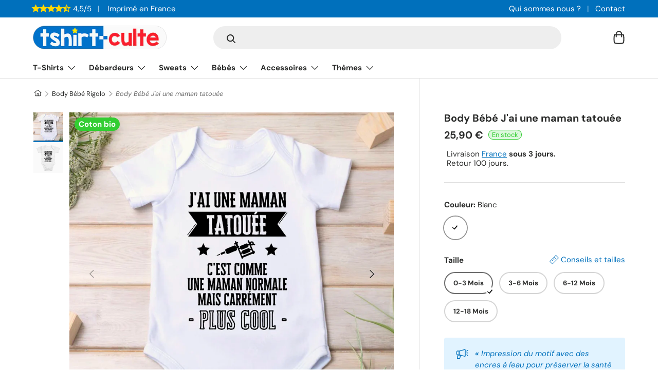

--- FILE ---
content_type: text/css
request_url: https://adopteunlook.com/cdn/shop/t/10/assets/featured-collection.css?v=3357552767724269541694301108
body_size: -330
content:
@media (min-width: 769px){.featured-collection-info--carousel{margin-bottom:10px}.featured-collection-info{flex-basis:280px}.featured-collection-info+.container{max-width:calc(100% - 280px)}.featured-collection-info+.carousel{max-width:calc(100% - 280px)}.featured-collection-info+.carousel .slider{width:100%;margin-inline-start:0}.featured-collection-container{max-width:calc(var(--page-width, 1320px) + var(--gutter) * 2);padding-inline-start:var(--gutter)}.featured-collection--sticky{position:-webkit-sticky;position:sticky;top:var(--header-end-padded, 0);transition:top .3s}.featured-collection--sticky-fill{min-height:var(--element-height, auto)}}@media (min-width: 1024px){.featured-collection-info{flex-basis:350px;margin-inline-end:var(--gutter-md, 32px)}.featured-collection-info+.container{max-width:calc((100% - 350px) - var(--gutter-md, 32px));padding:0}.featured-collection-info+.carousel{max-width:calc((100% - 350px) - var(--gutter-md, 32px))}.featured-collection-container{padding:0 var(--gutter)}}@media (max-width: 768.98px){.featured-collection-info{margin:0 var(--gutter) var(--gutter)}}
/*# sourceMappingURL=/cdn/shop/t/10/assets/featured-collection.css.map?v=3357552767724269541694301108 */
